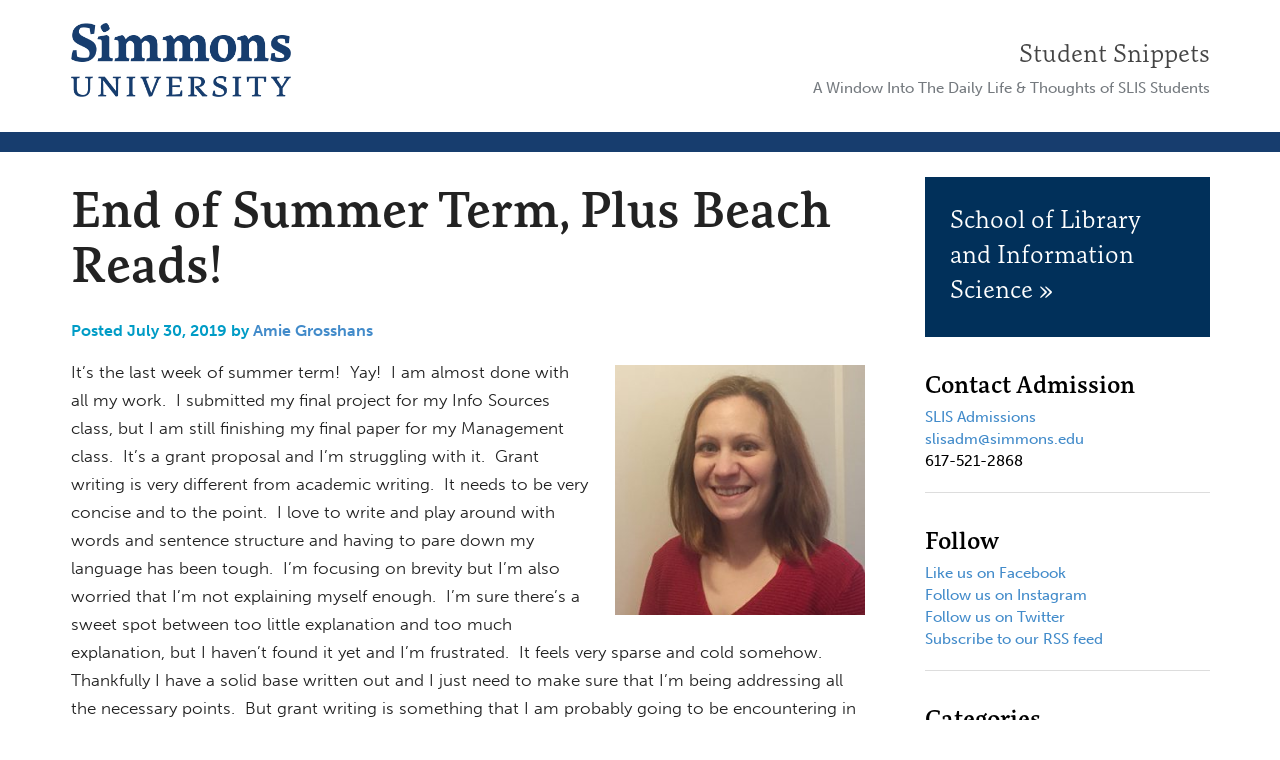

--- FILE ---
content_type: text/html; charset=UTF-8
request_url: https://slis-students.simmons.edu/2019/07/30/end_of_summer_term_plus_beach_reads/
body_size: 6578
content:
<!DOCTYPE html PUBLIC ""
"">
<!--[if lt IE 8]><html lang="en" class="ie"><![endif]-->
<!--[if IE 8]><html lang="en" class="ie8"><![endif]-->
<!--[if gte IE 9]><!-->
<html lang="en" xmlns="http://www.w3.org/1999/xhtml">
<!--<![endif]-->
<head>
  <meta name="viewport" content="width=device-width, initial-scale=1.0" />
  <meta http-equiv="Content-type" content="text/html; charset=utf-8" />
  <meta name="Description" content="" /><!-- Open Graph Metadata -->
  <meta property="og:description" content="" />
  <meta property="og:title" content="Student Snippets : School of Library and Information Science : Simmons University" />
  <meta property="og:url" content="https://slis-students.simmons.edu" />
  <!-- Dublincore Metadata -->
  <link rel="schema.DC" href="https://purl.org/dc/elements/1.1/" />
  <link rel="schema.DCTERMS" href="https://purl.org/dc/terms/" />
  <meta name="DC.title" content="Student Snippets : School of Library and Information Science : Simmons University" />
  <meta name="DC.description" content="" />
  <meta name="DC.format" content="text/html" />
  <meta name="DC.language" content="en" />
  <meta name="DC.publisher" content="Simmons University" />
  <link rel="icon" type="image/png" href="/wp-content/themes/simmons/i/favicon.ico">
  
  
  
  <!-- Bootstrap -->
<link href="/wp-content/themes/simmons/blog/bootstrap.css" rel="stylesheet" />
<link href="/wp-content/themes/simmons/blog/font-awesome.min.css" rel="stylesheet" />    
<link href="/wp-content/themes/simmons/blog/font-style.css" rel="stylesheet" />    
<link href="https://fonts.googleapis.com/css?family=Open+Sans:normal,thin,light,bold|Droid+Sans" rel="stylesheet" type="text/css" />
<link href="https://fonts.googleapis.com/css?family=Droid+Serif:normal,thin,light,bold" rel="stylesheet" type="text/css" />
<link href="/wp-content/themes/simmons/blog/jquery-ui.min.css" rel="stylesheet" />
<link href="/wp-content/themes/simmons/blog/jquery-ui.structure.min.css" rel="stylesheet" />
<!-- My css -->
<link href="/wp-content/themes/simmons/style.css" rel="stylesheet" />
<link href="/wp-content/themes/simmons/blog/style2024.css" rel="stylesheet" />
<link href="/wp-content/themes/simmons/blog/internal-mobile.css" rel="stylesheet" />
<link href="/wp-content/themes/simmons/blog/back-end.css" rel="stylesheet" />


<!-- HTML5 Shim and Respond.js IE8 support of HTML5 elements and media queries -->
<!-- WARNING: Respond.js doesn't work if you view the page via file:// -->
<!--[if lt IE 9]>
    <script src="https://oss.maxcdn.com/html5shiv/3.7.2/html5shiv.min.js"></script>
    <script src="https://oss.maxcdn.com/respond/1.4.2/respond.min.js"></script>
<![endif]-->
<link rel="stylesheet" href="//use.typekit.net/uqs7khw.css" media="all" />

<script type="text/javascript">try { Typekit.load(); } catch (e) { }</script>
<script type="text/javascript" src="//s7.addthis.com/js/300/addthis_widget.js#pubid=ra-53e3da977df478b2"></script>

<style>


</style>


     <title>End of Summer Term, Plus Beach Reads! : Student Snippets : School of Library and Information Science : Simmons University</title>
</head>

<body id="body">
<div class="container" id="header-container">
	<div id="new-header">
	   <div id="header-logo">
       <p><a href="/"><img src="/wp-content/themes/simmons/i/new-internal-logo.png" alt="Simmons University Logo" width="220" /></a></p>
		<p class="print-logo"><img src="/wp-content/themes/simmons/i/new-internal-logo.png" alt="logo"></p>  
	   </div>
		
			
			
    <span class="header-audience"><a href="/">Student Snippets</a></span>
			<span class="header-audience-subhead">A Window Into The Daily Life &amp; Thoughts of SLIS Students</span>
			
			
			
			
	</div>
</div>

<div class="color-bar menu"></div>
<div class="container">
	<div class="row two-column">
	<main class="col-md-9 col-inner ">
		<div id="contentA">

		
			

			<div class="post" id="single-blog-post">
				<h1>End of Summer Term, Plus Beach Reads!</h1>
								<p class="postdate">Posted July 30, 2019 by <a href="https://slis-students.simmons.edu/authors/amie-grosshans/">Amie Grosshans</a></p>
				
				<p><a href="https://slis-students.simmons.edu/authors/amie-grosshans/"><div class="post-author-photo1" style="background-image:url('https://slis-students.simmons.edu/wp-content/uploads/2020/04/Amie-Grosshans-300x300.jpg')">Photo of Amie Grosshans</a></div></p>
			
     				<p>It&#8217;s the last week of summer term!  Yay!  I am almost done with all my work.  I submitted my final project for my Info Sources class, but I am still finishing my final paper for my Management class.  It&#8217;s a grant proposal and I&#8217;m struggling with it.  Grant writing is very different from academic writing.  It needs to be very concise and to the point.  I love to write and play around with words and sentence structure and having to pare down my language has been tough.  I&#8217;m focusing on brevity but I&#8217;m also worried that I&#8217;m not explaining myself enough.  I&#8217;m sure there&#8217;s a sweet spot between too little explanation and too much explanation, but I haven&#8217;t found it yet and I&#8217;m frustrated.  It feels very sparse and cold somehow.  Thankfully I have a solid base written out and I just need to make sure that I&#8217;m being addressing all the necessary points.  But grant writing is something that I am probably going to be encountering in my library career, so it&#8217;s good to practice.  We learned in class that grant writing is a team-oriented process and there are several proofreaders for each grant.  Volunteering to be a proofreader will be a great way to get more familiar with grant writing, and I definitely want to do it, especially since grants can have a significant impact on libraries. </p>
<p>After I submit all my work for this semester, I&#8217;m going on vacation!  In a lovely coincidence, my yearly family vacation in Cape Cod starts right after term ends, and I cannot wait.  I spend most of my time reading at the beach, with my toes in the sand, listening to the sound of the waves.  I usually bring a ton of books, and this year I&#8217;m bringing  <i>Louis XIV: the power and the glory</i> by Josephine Wilkinson, <i>Daughter of Molokai</i> by Alan Brennert, <i>On the Come Up</i> by Angie Thomas, <i>Strapless: John Singer Sargent and the fall of Madame X</i>, and <i>The Gentleman&#8217;s Guide to Vice and Virtue</i> by Mackenzie Lee.  It&#8217;s an odd assortment for sure, with books about all-powerful royalty, leper colonies in Hawaii, aspiring rap singers, and scandalous artwork.  But I couldn&#8217;t resist.  I expect to be highly entertained.  And I deserve a break, because I worked really hard this semester.  I am going to enjoy not having any homework to do until September!</p>
    						
			<div class="tags-categories">
			<a href="https://slis-students.simmons.edu/category/classes/" rel="category tag">Classes</a> <a href="https://slis-students.simmons.edu/category/fun/" rel="category tag">Fun</a> <a href="https://slis-students.simmons.edu/category/reading/" rel="category tag">reading</a> <a href="https://slis-students.simmons.edu/category/slis/" rel="category tag">SLIS</a> <a href="https://slis-students.simmons.edu/category/summer/" rel="category tag">Summer</a>						
			</div>
			
			
		 	</div>
		 	
			<!-- end post-->  
 	      
		</div><!-- close contentA -->
	</main>
    
    <aside class="col-md-3 col-inner ">
    	<div id="contentB" class="column">
	<div><div id="box-callout" class="box-callout-deepbluesm">
     <a href="https://www.simmons.edu/slis" target="_blank"><h3>School of Library and Information Science  &raquo;</h3></a>
</div></div><div>
<h2 class="wp-block-heading">Contact Admission</h2>
</div><div>
<p><a href="https://www.simmons.edu/graduate/admission/request-information/inquiry-form-lis" target="_blank" rel="noreferrer noopener">SLIS Admissions</a><br><a href="/cdn-cgi/l/email-protection#e89b84819b898c85a89b81858587869bc68d8c9d"><span class="__cf_email__" data-cfemail="f88b94918b999c95b88b91959597968bd69d9c8d">[email&#160;protected]</span></a><br>617-521-2868</p>
</div><div>
<hr class="wp-block-separator has-alpha-channel-opacity"/>
</div><div>
<h2 class="wp-block-heading">Follow</h2>
</div><div>
<p><a href="https://www.facebook.com/simmonsslis" target="_blank" rel="noreferrer noopener">Like us on Facebook</a><br><a href="https://www.instagram.com/simmonsslis" target="_blank" rel="noreferrer noopener">Follow us on Instagram</a><br><a href="https://twitter.com/simmonsslis" target="_blank" rel="noreferrer noopener">Follow us on Twitter</a><br><a href="https://slis-students.simmons.edu/feed/" target="_blank" rel="noreferrer noopener">Subscribe to our RSS feed</a></p>
</div><div>
<hr class="wp-block-separator has-alpha-channel-opacity"/>
</div><div><h2>Categories</h2>
			<ul>
					<li class="cat-item cat-item-21"><a href="https://slis-students.simmons.edu/category/gslischat/">#GSLISchat</a> (6)
</li>
	<li class="cat-item cat-item-6"><a href="https://slis-students.simmons.edu/category/archives/">Archives</a> (60)
</li>
	<li class="cat-item cat-item-35"><a href="https://slis-students.simmons.edu/category/blended-class/">Blended Class</a> (3)
</li>
	<li class="cat-item cat-item-26"><a href="https://slis-students.simmons.edu/category/books/">Books</a> (64)
</li>
	<li class="cat-item cat-item-2"><a href="https://slis-students.simmons.edu/category/boston/">Boston</a> (136)
</li>
	<li class="cat-item cat-item-24"><a href="https://slis-students.simmons.edu/category/childrens-literature/">Children&#039;s Literature</a> (18)
</li>
	<li class="cat-item cat-item-8"><a href="https://slis-students.simmons.edu/category/classes/">Classes</a> (363)
</li>
	<li class="cat-item cat-item-18"><a href="https://slis-students.simmons.edu/category/conferences/">Conferences</a> (29)
</li>
	<li class="cat-item cat-item-14"><a href="https://slis-students.simmons.edu/category/dual-degree-programs/">Dual Degree Programs</a> (34)
</li>
	<li class="cat-item cat-item-4"><a href="https://slis-students.simmons.edu/category/events/">Events</a> (194)
</li>
	<li class="cat-item cat-item-30"><a href="https://slis-students.simmons.edu/category/finals/">Finals</a> (19)
</li>
	<li class="cat-item cat-item-31"><a href="https://slis-students.simmons.edu/category/fun/">Fun</a> (82)
</li>
	<li class="cat-item cat-item-1"><a href="https://slis-students.simmons.edu/category/general/">General</a> (252)
</li>
	<li class="cat-item cat-item-32"><a href="https://slis-students.simmons.edu/category/getting-a-job/">Getting a Job</a> (20)
</li>
	<li class="cat-item cat-item-45"><a href="https://slis-students.simmons.edu/category/graduation/">Graduation</a> (8)
</li>
	<li class="cat-item cat-item-10"><a href="https://slis-students.simmons.edu/category/gslis/">GSLIS</a> (32)
</li>
	<li class="cat-item cat-item-40"><a href="https://slis-students.simmons.edu/category/international/">International</a> (5)
</li>
	<li class="cat-item cat-item-12"><a href="https://slis-students.simmons.edu/category/internships/">Internships</a> (64)
</li>
	<li class="cat-item cat-item-84"><a href="https://slis-students.simmons.edu/category/intro/">Intro</a> (1)
</li>
	<li class="cat-item cat-item-5"><a href="https://slis-students.simmons.edu/category/jobs/">Jobs</a> (84)
</li>
	<li class="cat-item cat-item-42"><a href="https://slis-students.simmons.edu/category/leadership/">Leadership</a> (7)
</li>
	<li class="cat-item cat-item-41"><a href="https://slis-students.simmons.edu/category/learning/">Learning</a> (39)
</li>
	<li class="cat-item cat-item-37"><a href="https://slis-students.simmons.edu/category/librarians/">Librarians</a> (41)
</li>
	<li class="cat-item cat-item-9"><a href="https://slis-students.simmons.edu/category/libraries/">Libraries</a> (166)
</li>
	<li class="cat-item cat-item-51"><a href="https://slis-students.simmons.edu/category/mentoring/">Mentoring</a> (9)
</li>
	<li class="cat-item cat-item-50"><a href="https://slis-students.simmons.edu/category/networking/">Networking</a> (11)
</li>
	<li class="cat-item cat-item-27"><a href="https://slis-students.simmons.edu/category/new-england/">New England</a> (40)
</li>
	<li class="cat-item cat-item-22"><a href="https://slis-students.simmons.edu/category/online/">Online</a> (65)
</li>
	<li class="cat-item cat-item-3"><a href="https://slis-students.simmons.edu/category/people/">People</a> (128)
</li>
	<li class="cat-item cat-item-23"><a href="https://slis-students.simmons.edu/category/post-masters-programs/">Post-Master&#039;s Programs</a> (2)
</li>
	<li class="cat-item cat-item-29"><a href="https://slis-students.simmons.edu/category/presentations/">Presentations</a> (10)
</li>
	<li class="cat-item cat-item-48"><a href="https://slis-students.simmons.edu/category/projects/">Projects</a> (16)
</li>
	<li class="cat-item cat-item-20"><a href="https://slis-students.simmons.edu/category/readers-advisory/">Reader&#039;s Advisory</a> (16)
</li>
	<li class="cat-item cat-item-38"><a href="https://slis-students.simmons.edu/category/reading/">reading</a> (23)
</li>
	<li class="cat-item cat-item-33"><a href="https://slis-students.simmons.edu/category/real-world/">Real World</a> (68)
</li>
	<li class="cat-item cat-item-19"><a href="https://slis-students.simmons.edu/category/relaxing/">Relaxing</a> (88)
</li>
	<li class="cat-item cat-item-44"><a href="https://slis-students.simmons.edu/category/resources/">Resources</a> (19)
</li>
	<li class="cat-item cat-item-11"><a href="https://slis-students.simmons.edu/category/school-libraries/">School Libraries</a> (30)
</li>
	<li class="cat-item cat-item-39"><a href="https://slis-students.simmons.edu/category/skills/">skills</a> (59)
</li>
	<li class="cat-item cat-item-15"><a href="https://slis-students.simmons.edu/category/slis/">SLIS</a> (331)
</li>
	<li class="cat-item cat-item-16"><a href="https://slis-students.simmons.edu/category/slis-west/">SLIS West</a> (40)
</li>
	<li class="cat-item cat-item-49"><a href="https://slis-students.simmons.edu/category/slt/">SLT</a> (8)
</li>
	<li class="cat-item cat-item-46"><a href="https://slis-students.simmons.edu/category/student-groups/">Student Groups</a> (13)
</li>
	<li class="cat-item cat-item-7"><a href="https://slis-students.simmons.edu/category/students/">Students</a> (231)
</li>
	<li class="cat-item cat-item-34"><a href="https://slis-students.simmons.edu/category/summer/">Summer</a> (66)
</li>
	<li class="cat-item cat-item-13"><a href="https://slis-students.simmons.edu/category/technology/">Technology</a> (53)
</li>
	<li class="cat-item cat-item-28"><a href="https://slis-students.simmons.edu/category/thesis/">Thesis</a> (2)
</li>
	<li class="cat-item cat-item-54"><a href="https://slis-students.simmons.edu/category/tips/">Tips</a> (16)
</li>
	<li class="cat-item cat-item-47"><a href="https://slis-students.simmons.edu/category/volunteering/">volunteering</a> (2)
</li>
	<li class="cat-item cat-item-36"><a href="https://slis-students.simmons.edu/category/weather/">Weather</a> (15)
</li>
	<li class="cat-item cat-item-43"><a href="https://slis-students.simmons.edu/category/workload/">Workload</a> (39)
</li>
	<li class="cat-item cat-item-25"><a href="https://slis-students.simmons.edu/category/ya-literature/">YA Literature</a> (14)
</li>
			</ul>

			</div><div>
<hr class="wp-block-separator has-alpha-channel-opacity"/>
</div><div><h2>Monthly Archives</h2>		<label class="screen-reader-text" for="archives-dropdown-2">Monthly Archives</label>
		<select id="archives-dropdown-2" name="archive-dropdown">
			
			<option value="">Select Month</option>
				<option value='https://slis-students.simmons.edu/2026/01/'> January 2026 </option>
	<option value='https://slis-students.simmons.edu/2025/12/'> December 2025 </option>
	<option value='https://slis-students.simmons.edu/2025/11/'> November 2025 </option>
	<option value='https://slis-students.simmons.edu/2025/10/'> October 2025 </option>
	<option value='https://slis-students.simmons.edu/2025/09/'> September 2025 </option>
	<option value='https://slis-students.simmons.edu/2025/08/'> August 2025 </option>
	<option value='https://slis-students.simmons.edu/2025/06/'> June 2025 </option>
	<option value='https://slis-students.simmons.edu/2025/05/'> May 2025 </option>
	<option value='https://slis-students.simmons.edu/2025/04/'> April 2025 </option>
	<option value='https://slis-students.simmons.edu/2025/03/'> March 2025 </option>
	<option value='https://slis-students.simmons.edu/2025/02/'> February 2025 </option>
	<option value='https://slis-students.simmons.edu/2025/01/'> January 2025 </option>
	<option value='https://slis-students.simmons.edu/2024/12/'> December 2024 </option>
	<option value='https://slis-students.simmons.edu/2024/11/'> November 2024 </option>
	<option value='https://slis-students.simmons.edu/2024/10/'> October 2024 </option>
	<option value='https://slis-students.simmons.edu/2024/09/'> September 2024 </option>
	<option value='https://slis-students.simmons.edu/2024/05/'> May 2024 </option>
	<option value='https://slis-students.simmons.edu/2024/04/'> April 2024 </option>
	<option value='https://slis-students.simmons.edu/2024/03/'> March 2024 </option>
	<option value='https://slis-students.simmons.edu/2024/02/'> February 2024 </option>
	<option value='https://slis-students.simmons.edu/2024/01/'> January 2024 </option>
	<option value='https://slis-students.simmons.edu/2023/08/'> August 2023 </option>
	<option value='https://slis-students.simmons.edu/2023/05/'> May 2023 </option>
	<option value='https://slis-students.simmons.edu/2023/04/'> April 2023 </option>
	<option value='https://slis-students.simmons.edu/2023/03/'> March 2023 </option>
	<option value='https://slis-students.simmons.edu/2023/02/'> February 2023 </option>
	<option value='https://slis-students.simmons.edu/2022/12/'> December 2022 </option>
	<option value='https://slis-students.simmons.edu/2022/11/'> November 2022 </option>
	<option value='https://slis-students.simmons.edu/2022/10/'> October 2022 </option>
	<option value='https://slis-students.simmons.edu/2022/09/'> September 2022 </option>
	<option value='https://slis-students.simmons.edu/2022/08/'> August 2022 </option>
	<option value='https://slis-students.simmons.edu/2022/07/'> July 2022 </option>
	<option value='https://slis-students.simmons.edu/2022/06/'> June 2022 </option>
	<option value='https://slis-students.simmons.edu/2022/05/'> May 2022 </option>
	<option value='https://slis-students.simmons.edu/2022/04/'> April 2022 </option>
	<option value='https://slis-students.simmons.edu/2022/03/'> March 2022 </option>
	<option value='https://slis-students.simmons.edu/2022/02/'> February 2022 </option>
	<option value='https://slis-students.simmons.edu/2022/01/'> January 2022 </option>
	<option value='https://slis-students.simmons.edu/2021/12/'> December 2021 </option>
	<option value='https://slis-students.simmons.edu/2021/11/'> November 2021 </option>
	<option value='https://slis-students.simmons.edu/2021/10/'> October 2021 </option>
	<option value='https://slis-students.simmons.edu/2021/09/'> September 2021 </option>
	<option value='https://slis-students.simmons.edu/2021/08/'> August 2021 </option>
	<option value='https://slis-students.simmons.edu/2021/07/'> July 2021 </option>
	<option value='https://slis-students.simmons.edu/2021/06/'> June 2021 </option>
	<option value='https://slis-students.simmons.edu/2021/05/'> May 2021 </option>
	<option value='https://slis-students.simmons.edu/2021/04/'> April 2021 </option>
	<option value='https://slis-students.simmons.edu/2021/03/'> March 2021 </option>
	<option value='https://slis-students.simmons.edu/2021/02/'> February 2021 </option>
	<option value='https://slis-students.simmons.edu/2021/01/'> January 2021 </option>
	<option value='https://slis-students.simmons.edu/2020/12/'> December 2020 </option>
	<option value='https://slis-students.simmons.edu/2020/11/'> November 2020 </option>
	<option value='https://slis-students.simmons.edu/2020/10/'> October 2020 </option>
	<option value='https://slis-students.simmons.edu/2020/09/'> September 2020 </option>
	<option value='https://slis-students.simmons.edu/2020/08/'> August 2020 </option>
	<option value='https://slis-students.simmons.edu/2020/07/'> July 2020 </option>
	<option value='https://slis-students.simmons.edu/2020/06/'> June 2020 </option>
	<option value='https://slis-students.simmons.edu/2020/05/'> May 2020 </option>
	<option value='https://slis-students.simmons.edu/2020/04/'> April 2020 </option>
	<option value='https://slis-students.simmons.edu/2020/03/'> March 2020 </option>
	<option value='https://slis-students.simmons.edu/2020/02/'> February 2020 </option>
	<option value='https://slis-students.simmons.edu/2020/01/'> January 2020 </option>
	<option value='https://slis-students.simmons.edu/2019/12/'> December 2019 </option>
	<option value='https://slis-students.simmons.edu/2019/11/'> November 2019 </option>
	<option value='https://slis-students.simmons.edu/2019/10/'> October 2019 </option>
	<option value='https://slis-students.simmons.edu/2019/09/'> September 2019 </option>
	<option value='https://slis-students.simmons.edu/2019/08/'> August 2019 </option>
	<option value='https://slis-students.simmons.edu/2019/07/'> July 2019 </option>
	<option value='https://slis-students.simmons.edu/2019/06/'> June 2019 </option>
	<option value='https://slis-students.simmons.edu/2019/05/'> May 2019 </option>
	<option value='https://slis-students.simmons.edu/2019/04/'> April 2019 </option>
	<option value='https://slis-students.simmons.edu/2019/03/'> March 2019 </option>
	<option value='https://slis-students.simmons.edu/2019/02/'> February 2019 </option>
	<option value='https://slis-students.simmons.edu/2019/01/'> January 2019 </option>
	<option value='https://slis-students.simmons.edu/2018/12/'> December 2018 </option>
	<option value='https://slis-students.simmons.edu/2018/11/'> November 2018 </option>
	<option value='https://slis-students.simmons.edu/2018/10/'> October 2018 </option>
	<option value='https://slis-students.simmons.edu/2018/09/'> September 2018 </option>
	<option value='https://slis-students.simmons.edu/2018/08/'> August 2018 </option>
	<option value='https://slis-students.simmons.edu/2018/07/'> July 2018 </option>
	<option value='https://slis-students.simmons.edu/2018/06/'> June 2018 </option>
	<option value='https://slis-students.simmons.edu/2018/05/'> May 2018 </option>
	<option value='https://slis-students.simmons.edu/2018/04/'> April 2018 </option>
	<option value='https://slis-students.simmons.edu/2018/03/'> March 2018 </option>
	<option value='https://slis-students.simmons.edu/2018/02/'> February 2018 </option>
	<option value='https://slis-students.simmons.edu/2018/01/'> January 2018 </option>
	<option value='https://slis-students.simmons.edu/2017/12/'> December 2017 </option>
	<option value='https://slis-students.simmons.edu/2017/11/'> November 2017 </option>
	<option value='https://slis-students.simmons.edu/2017/10/'> October 2017 </option>
	<option value='https://slis-students.simmons.edu/2017/09/'> September 2017 </option>
	<option value='https://slis-students.simmons.edu/2017/08/'> August 2017 </option>
	<option value='https://slis-students.simmons.edu/2017/07/'> July 2017 </option>
	<option value='https://slis-students.simmons.edu/2017/06/'> June 2017 </option>
	<option value='https://slis-students.simmons.edu/2017/05/'> May 2017 </option>
	<option value='https://slis-students.simmons.edu/2017/04/'> April 2017 </option>
	<option value='https://slis-students.simmons.edu/2017/03/'> March 2017 </option>
	<option value='https://slis-students.simmons.edu/2017/02/'> February 2017 </option>
	<option value='https://slis-students.simmons.edu/2017/01/'> January 2017 </option>
	<option value='https://slis-students.simmons.edu/2016/12/'> December 2016 </option>
	<option value='https://slis-students.simmons.edu/2016/11/'> November 2016 </option>
	<option value='https://slis-students.simmons.edu/2016/10/'> October 2016 </option>
	<option value='https://slis-students.simmons.edu/2016/09/'> September 2016 </option>
	<option value='https://slis-students.simmons.edu/2016/08/'> August 2016 </option>
	<option value='https://slis-students.simmons.edu/2016/07/'> July 2016 </option>
	<option value='https://slis-students.simmons.edu/2016/06/'> June 2016 </option>
	<option value='https://slis-students.simmons.edu/2016/05/'> May 2016 </option>
	<option value='https://slis-students.simmons.edu/2016/04/'> April 2016 </option>
	<option value='https://slis-students.simmons.edu/2016/03/'> March 2016 </option>
	<option value='https://slis-students.simmons.edu/2016/02/'> February 2016 </option>
	<option value='https://slis-students.simmons.edu/2016/01/'> January 2016 </option>
	<option value='https://slis-students.simmons.edu/2015/12/'> December 2015 </option>
	<option value='https://slis-students.simmons.edu/2015/11/'> November 2015 </option>
	<option value='https://slis-students.simmons.edu/2015/10/'> October 2015 </option>
	<option value='https://slis-students.simmons.edu/2015/09/'> September 2015 </option>
	<option value='https://slis-students.simmons.edu/2015/08/'> August 2015 </option>
	<option value='https://slis-students.simmons.edu/2015/07/'> July 2015 </option>
	<option value='https://slis-students.simmons.edu/2015/06/'> June 2015 </option>
	<option value='https://slis-students.simmons.edu/2015/05/'> May 2015 </option>
	<option value='https://slis-students.simmons.edu/2015/04/'> April 2015 </option>
	<option value='https://slis-students.simmons.edu/2015/03/'> March 2015 </option>
	<option value='https://slis-students.simmons.edu/2015/02/'> February 2015 </option>
	<option value='https://slis-students.simmons.edu/2015/01/'> January 2015 </option>
	<option value='https://slis-students.simmons.edu/2014/12/'> December 2014 </option>
	<option value='https://slis-students.simmons.edu/2014/11/'> November 2014 </option>
	<option value='https://slis-students.simmons.edu/2014/10/'> October 2014 </option>
	<option value='https://slis-students.simmons.edu/2014/09/'> September 2014 </option>
	<option value='https://slis-students.simmons.edu/2014/08/'> August 2014 </option>
	<option value='https://slis-students.simmons.edu/2014/07/'> July 2014 </option>
	<option value='https://slis-students.simmons.edu/2014/06/'> June 2014 </option>
	<option value='https://slis-students.simmons.edu/2014/05/'> May 2014 </option>
	<option value='https://slis-students.simmons.edu/2014/04/'> April 2014 </option>
	<option value='https://slis-students.simmons.edu/2014/03/'> March 2014 </option>
	<option value='https://slis-students.simmons.edu/2014/02/'> February 2014 </option>
	<option value='https://slis-students.simmons.edu/2014/01/'> January 2014 </option>
	<option value='https://slis-students.simmons.edu/2013/12/'> December 2013 </option>
	<option value='https://slis-students.simmons.edu/2013/11/'> November 2013 </option>
	<option value='https://slis-students.simmons.edu/2013/10/'> October 2013 </option>
	<option value='https://slis-students.simmons.edu/2013/09/'> September 2013 </option>
	<option value='https://slis-students.simmons.edu/2013/08/'> August 2013 </option>
	<option value='https://slis-students.simmons.edu/2013/07/'> July 2013 </option>
	<option value='https://slis-students.simmons.edu/2013/06/'> June 2013 </option>
	<option value='https://slis-students.simmons.edu/2013/05/'> May 2013 </option>
	<option value='https://slis-students.simmons.edu/2013/04/'> April 2013 </option>
	<option value='https://slis-students.simmons.edu/2013/03/'> March 2013 </option>
	<option value='https://slis-students.simmons.edu/2013/02/'> February 2013 </option>
	<option value='https://slis-students.simmons.edu/2013/01/'> January 2013 </option>
	<option value='https://slis-students.simmons.edu/2012/12/'> December 2012 </option>
	<option value='https://slis-students.simmons.edu/2012/11/'> November 2012 </option>
	<option value='https://slis-students.simmons.edu/2012/10/'> October 2012 </option>
	<option value='https://slis-students.simmons.edu/2012/09/'> September 2012 </option>
	<option value='https://slis-students.simmons.edu/2012/08/'> August 2012 </option>
	<option value='https://slis-students.simmons.edu/2012/07/'> July 2012 </option>
	<option value='https://slis-students.simmons.edu/2012/06/'> June 2012 </option>
	<option value='https://slis-students.simmons.edu/2012/05/'> May 2012 </option>
	<option value='https://slis-students.simmons.edu/2012/04/'> April 2012 </option>
	<option value='https://slis-students.simmons.edu/2012/03/'> March 2012 </option>
	<option value='https://slis-students.simmons.edu/2012/02/'> February 2012 </option>
	<option value='https://slis-students.simmons.edu/2012/01/'> January 2012 </option>
	<option value='https://slis-students.simmons.edu/2011/11/'> November 2011 </option>
	<option value='https://slis-students.simmons.edu/2011/09/'> September 2011 </option>
	<option value='https://slis-students.simmons.edu/2011/05/'> May 2011 </option>
	<option value='https://slis-students.simmons.edu/2011/04/'> April 2011 </option>
	<option value='https://slis-students.simmons.edu/2011/03/'> March 2011 </option>
	<option value='https://slis-students.simmons.edu/2011/02/'> February 2011 </option>
	<option value='https://slis-students.simmons.edu/2011/01/'> January 2011 </option>

		</select>

			<script data-cfasync="false" src="/cdn-cgi/scripts/5c5dd728/cloudflare-static/email-decode.min.js"></script><script type="text/javascript">
/* <![CDATA[ */

( ( dropdownId ) => {
	const dropdown = document.getElementById( dropdownId );
	function onSelectChange() {
		setTimeout( () => {
			if ( 'escape' === dropdown.dataset.lastkey ) {
				return;
			}
			if ( dropdown.value ) {
				document.location.href = dropdown.value;
			}
		}, 250 );
	}
	function onKeyUp( event ) {
		if ( 'Escape' === event.key ) {
			dropdown.dataset.lastkey = 'escape';
		} else {
			delete dropdown.dataset.lastkey;
		}
	}
	function onClick() {
		delete dropdown.dataset.lastkey;
	}
	dropdown.addEventListener( 'keyup', onKeyUp );
	dropdown.addEventListener( 'click', onClick );
	dropdown.addEventListener( 'change', onSelectChange );
})( "archives-dropdown-2" );

//# sourceURL=WP_Widget_Archives%3A%3Awidget
/* ]]> */
</script>
</div><div>
<hr class="wp-block-separator has-alpha-channel-opacity"/>
</div><div>
<h2 class="wp-block-heading">Tag Cloud</h2>
</div><div><p class="wp-block-tag-cloud"><a href="https://slis-students.simmons.edu/tag/archives/" class="tag-cloud-link tag-link-94 tag-link-position-1" style="font-size: 8pt;" aria-label="Archives (1 item)">Archives</a>
<a href="https://slis-students.simmons.edu/tag/blogger/" class="tag-cloud-link tag-link-81 tag-link-position-2" style="font-size: 8pt;" aria-label="blogger (1 item)">blogger</a>
<a href="https://slis-students.simmons.edu/tag/books/" class="tag-cloud-link tag-link-73 tag-link-position-3" style="font-size: 10.082644628099pt;" aria-label="books (2 items)">books</a>
<a href="https://slis-students.simmons.edu/tag/careers/" class="tag-cloud-link tag-link-85 tag-link-position-4" style="font-size: 8pt;" aria-label="careers (1 item)">careers</a>
<a href="https://slis-students.simmons.edu/tag/change/" class="tag-cloud-link tag-link-61 tag-link-position-5" style="font-size: 8pt;" aria-label="change (1 item)">change</a>
<a href="https://slis-students.simmons.edu/tag/classes/" class="tag-cloud-link tag-link-56 tag-link-position-6" style="font-size: 14.942148760331pt;" aria-label="Classes (7 items)">Classes</a>
<a href="https://slis-students.simmons.edu/tag/conferences/" class="tag-cloud-link tag-link-75 tag-link-position-7" style="font-size: 11.471074380165pt;" aria-label="conferences (3 items)">conferences</a>
<a href="https://slis-students.simmons.edu/tag/field-experience/" class="tag-cloud-link tag-link-95 tag-link-position-8" style="font-size: 8pt;" aria-label="Field Experience (1 item)">Field Experience</a>
<a href="https://slis-students.simmons.edu/tag/finals/" class="tag-cloud-link tag-link-97 tag-link-position-9" style="font-size: 8pt;" aria-label="finals (1 item)">finals</a>
<a href="https://slis-students.simmons.edu/tag/fun/" class="tag-cloud-link tag-link-96 tag-link-position-10" style="font-size: 8pt;" aria-label="Fun (1 item)">Fun</a>
<a href="https://slis-students.simmons.edu/tag/future/" class="tag-cloud-link tag-link-68 tag-link-position-11" style="font-size: 8pt;" aria-label="Future (1 item)">Future</a>
<a href="https://slis-students.simmons.edu/tag/getting-around-boston/" class="tag-cloud-link tag-link-91 tag-link-position-12" style="font-size: 8pt;" aria-label="getting around Boston (1 item)">getting around Boston</a>
<a href="https://slis-students.simmons.edu/tag/graduation/" class="tag-cloud-link tag-link-67 tag-link-position-13" style="font-size: 8pt;" aria-label="Graduation (1 item)">Graduation</a>
<a href="https://slis-students.simmons.edu/tag/history/" class="tag-cloud-link tag-link-76 tag-link-position-14" style="font-size: 8pt;" aria-label="history (1 item)">history</a>
<a href="https://slis-students.simmons.edu/tag/job-search/" class="tag-cloud-link tag-link-86 tag-link-position-15" style="font-size: 8pt;" aria-label="Job search (1 item)">Job search</a>
<a href="https://slis-students.simmons.edu/tag/living-in-boston/" class="tag-cloud-link tag-link-92 tag-link-position-16" style="font-size: 10.082644628099pt;" aria-label="living in Boston (2 items)">living in Boston</a>
<a href="https://slis-students.simmons.edu/tag/math/" class="tag-cloud-link tag-link-78 tag-link-position-17" style="font-size: 8pt;" aria-label="math (1 item)">math</a>
<a href="https://slis-students.simmons.edu/tag/new-normal/" class="tag-cloud-link tag-link-74 tag-link-position-18" style="font-size: 8pt;" aria-label="new normal (1 item)">new normal</a>
<a href="https://slis-students.simmons.edu/tag/next/" class="tag-cloud-link tag-link-66 tag-link-position-19" style="font-size: 8pt;" aria-label="next (1 item)">next</a>
<a href="https://slis-students.simmons.edu/tag/online/" class="tag-cloud-link tag-link-71 tag-link-position-20" style="font-size: 13.553719008264pt;" aria-label="online (5 items)">online</a>
<a href="https://slis-students.simmons.edu/tag/online-classes/" class="tag-cloud-link tag-link-69 tag-link-position-21" style="font-size: 12.628099173554pt;" aria-label="online classes (4 items)">online classes</a>
<a href="https://slis-students.simmons.edu/tag/perspctives/" class="tag-cloud-link tag-link-72 tag-link-position-22" style="font-size: 8pt;" aria-label="perspctives (1 item)">perspctives</a>
<a href="https://slis-students.simmons.edu/tag/perspective/" class="tag-cloud-link tag-link-77 tag-link-position-23" style="font-size: 8pt;" aria-label="perspective (1 item)">perspective</a>
<a href="https://slis-students.simmons.edu/tag/positive/" class="tag-cloud-link tag-link-60 tag-link-position-24" style="font-size: 11.471074380165pt;" aria-label="positive (3 items)">positive</a>
<a href="https://slis-students.simmons.edu/tag/professional-development/" class="tag-cloud-link tag-link-87 tag-link-position-25" style="font-size: 8pt;" aria-label="professional development (1 item)">professional development</a>
<a href="https://slis-students.simmons.edu/tag/projects/" class="tag-cloud-link tag-link-80 tag-link-position-26" style="font-size: 8pt;" aria-label="projects (1 item)">projects</a>
<a href="https://slis-students.simmons.edu/tag/public-transit/" class="tag-cloud-link tag-link-90 tag-link-position-27" style="font-size: 8pt;" aria-label="public transit (1 item)">public transit</a>
<a href="https://slis-students.simmons.edu/tag/reading/" class="tag-cloud-link tag-link-93 tag-link-position-28" style="font-size: 8pt;" aria-label="reading (1 item)">reading</a>
<a href="https://slis-students.simmons.edu/tag/relax/" class="tag-cloud-link tag-link-58 tag-link-position-29" style="font-size: 13.553719008264pt;" aria-label="Relax (5 items)">Relax</a>
<a href="https://slis-students.simmons.edu/tag/skills/" class="tag-cloud-link tag-link-70 tag-link-position-30" style="font-size: 13.553719008264pt;" aria-label="skills (5 items)">skills</a>
<a href="https://slis-students.simmons.edu/tag/slis/" class="tag-cloud-link tag-link-55 tag-link-position-31" style="font-size: 22pt;" aria-label="SLIS (31 items)">SLIS</a>
<a href="https://slis-students.simmons.edu/tag/student/" class="tag-cloud-link tag-link-82 tag-link-position-32" style="font-size: 8pt;" aria-label="Student (1 item)">Student</a>
<a href="https://slis-students.simmons.edu/tag/summer/" class="tag-cloud-link tag-link-57 tag-link-position-33" style="font-size: 14.942148760331pt;" aria-label="Summer (7 items)">Summer</a>
<a href="https://slis-students.simmons.edu/tag/summer-classes/" class="tag-cloud-link tag-link-79 tag-link-position-34" style="font-size: 8pt;" aria-label="summer classes (1 item)">summer classes</a>
<a href="https://slis-students.simmons.edu/tag/time-management/" class="tag-cloud-link tag-link-88 tag-link-position-35" style="font-size: 8pt;" aria-label="time management (1 item)">time management</a>
<a href="https://slis-students.simmons.edu/tag/tips/" class="tag-cloud-link tag-link-59 tag-link-position-36" style="font-size: 15.520661157025pt;" aria-label="tips (8 items)">tips</a></p></div></div><!-- close contentB --> 	</aside>

</div><!-- close row two-column -->
</div><!-- close container -->



	 
<div id="blog-footer">
      
      <div id="copyright">&copy; 2026 Simmons University  | 300 The Fenway, Boston, MA 02115 | 617-521-2000</div>

</div><!-- close footer -->  
      
</body>

</html>

--- FILE ---
content_type: text/css
request_url: https://slis-students.simmons.edu/wp-content/themes/simmons/blog/font-style.css
body_size: 458
content:
@font-face {
	font-family: 'icomoon';
	src:url('/wp-content/themes/internal/fonts/icomoon.eot?jcjxju');
	src:url('/wp-content/themes/internal/fonts/icomoon.eot?#iefixjcjxju') format('embedded-opentype'),
		url('/wp-content/themes/internal/fonts/icomoon.woff?jcjxju') format('woff'),
		url('/wp-content/themes/internal/fonts/icomoon.ttf?jcjxju') format('truetype'),
		url('/wp-content/themes/internal/fonts/icomoon.svg?jcjxju#icomoon') format('svg');
	font-weight: normal;
	font-style: normal;
}

[class^="icon-"], [class*=" icon-"] {
	font-family: 'icomoon';
	speak: none;
	font-style: normal;
	font-weight: normal;
	font-variant: normal;
	text-transform: none;
	line-height: 1;

	/* Better Font Rendering =========== */
	-webkit-font-smoothing: antialiased;
	-moz-osx-font-smoothing: grayscale;
}

.icon-close:before {
	content: "\e600";
}
.icon-expand:before {
	content: "\e601";
}
.icon-svg:before {
	content: "\e602";
}
.icon-svg2:before {
	content: "\e603";
}
.icon-svg3:before {
	content: "\e604";
}
.icon-arrow:before {
	content: "\e605";
}
.icon-badge:before {
	content: "\e606";
}
.icon-chain:before {
	content: "\e607";
}
.icon-circle:before {
	content: "\e608";
}
.icon-circle_check:before {
	content: "\e609";
}
.icon-circle_plus:before {
	content: "\e60a";
}
.icon-downarrow:before {
	content: "\e60b";
}
.icon-facebook:before {
	content: "\e60c";
}
.icon-femaleuser:before {
	content: "\e60d";
}
.icon-flickr:before {
	content: "\e60e";
}
.icon-grid:before {
	content: "\e60f";
}
.icon-home:before {
	content: "\e610";
}
.icon-instagram:before {
	content: "\e611";
}
.icon-large_arrow:before {
	content: "\e612";
}
.icon-linkedin:before {
	content: "\e613";
}
.icon-list:before {
	content: "\e614";
}
.icon-magnify:before {
	content: "\e615";
}
.icon-menu:before {
	content: "\e616";
}
.icon-phone:before {
	content: "\e617";
}
.icon-pinterest:before {
	content: "\e618";
}
.icon-play:before {
	content: "\e619";
}
.icon-quote:before {
	content: "\e61a";
}
.icon-small_menu:before {
	content: "\e61b";
}
.icon-small_plus:before {
	content: "\e61c";
}
.icon-tumblr:before {
	content: "\e61d";
}
.icon-twitter:before {
	content: "\e61e";
}
.icon-youtube:before {
	content: "\e61f";
}
.icon-Academic:before {
	content: "\e620";
}
.icon-Bookstore:before {
	content: "\e621";
}
.icon-BoxOffice:before {
	content: "\e622";
}
.icon-CampusCard:before {
	content: "\e623";
}
.icon-CommuterServices:before {
	content: "\e624";
}
.icon-Dining:before {
	content: "\e625";
}
.icon-Fitness:before {
	content: "\e626";
}
.icon-Green:before {
	content: "\e627";
}
.icon-GuideFamiliesFriends:before {
	content: "\e628";
}
.icon-Housing:before {
	content: "\e629";
}
.icon-LifeInBoston:before {
	content: "\e62a";
}
.icon-Parking:before {
	content: "\e62b";
}
.icon-PublicSafety:before {
	content: "\e62c";
}
.icon-SpiritualLife:before {
	content: "\e62d";
}
.icon-StudentProfiles:before {
	content: "\e62e";
}
.icon-Academic2:before {
	content: "\e62f";
}
.icon-Bookstore2:before {
	content: "\e630";
}
.icon-BoxOffice2:before {
	content: "\e631";
}
.icon-CampusCard2:before {
	content: "\e632";
}
.icon-CommuterServices2:before {
	content: "\e633";
}
.icon-Fitness2:before {
	content: "\e634";
}
.icon-Green2:before {
	content: "\e635";
}
.icon-GuideFamiliesFriends2:before {
	content: "\e636";
}
.icon-Housing2:before {
	content: "\e637";
}
.icon-LifeInBoston2:before {
	content: "\e638";
}
.icon-Parking2:before {
	content: "\e639";
}
.icon-PublicSafety2:before {
	content: "\e63a";
}
.icon-SpiritualLife2:before {
	content: "\e63b";
}
.icon-StudentProfiles2:before {
	content: "\e63c";
}